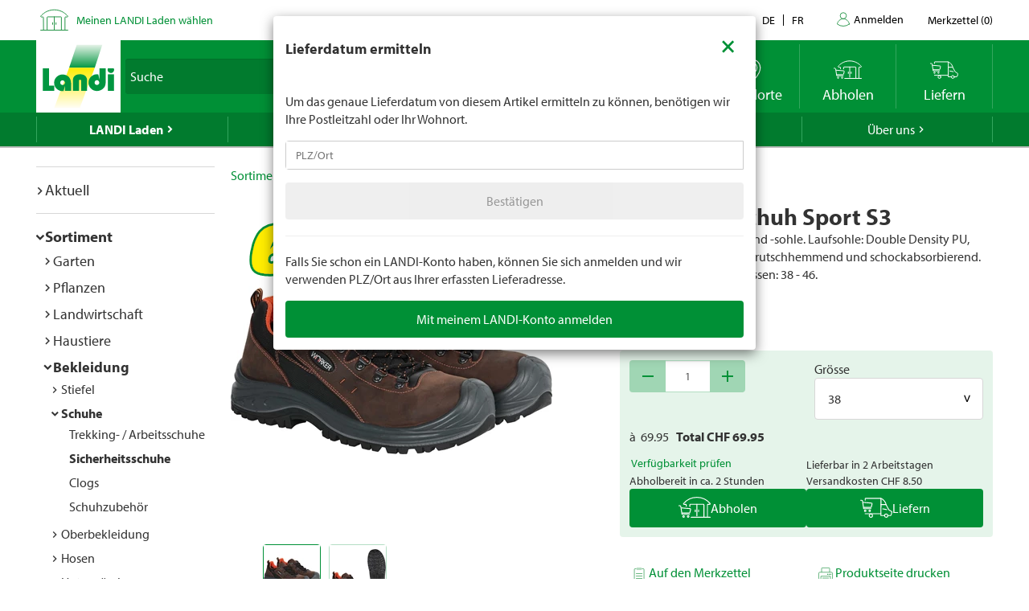

--- FILE ---
content_type: application/javascript;charset=utf-8
request_url: https://landi-ch.arc.epoq.de/inbound-servletapi/viewItem?tenantId=landi-ch&sessionId=4616d0b1e7579cfe89b4ffd980d269f4&referrer=&customerId=null&pageId=e1693f&scriptId=e1693f&productId=89049&unitPrice=69.95&recommendationId=64db9df0-96dc-11ee-8dab-000058c61896
body_size: 18
content:
window.epoq_viewEventId = '0da6f511-fc89-11f0-9ad1-000094fb2c66'

--- FILE ---
content_type: image/svg+xml
request_url: https://www.landi.ch/Frontend/Landi/Images/svg_weiss/Landi_Icons_weiss_Icon_75_Suchen.svg
body_size: -463
content:
<svg id="Ebene_2" data-name="Ebene 2" xmlns="http://www.w3.org/2000/svg" viewBox="0 0 141.73 141.73"><defs><style>.cls-1,.cls-2{fill:none;stroke:#fff;stroke-miterlimit:10.67;stroke-width:4px;}.cls-1{stroke-linecap:round;}</style></defs><path class="cls-1" d="M60,50A33.78,33.78,0,1,1,26.26,83.79,33.78,33.78,0,0,1,60,50Z"/><path class="cls-2" d="M86.35,105l28,28a4,4,0,0,1,0,5.61l0,.05a4,4,0,0,1-5.61,0l-28-28"/></svg>

--- FILE ---
content_type: text/javascript
request_url: https://www.landi.ch/TSbd/0826260fa1ab2000bf17518c71fd51f3a9c4bdf651ca47635ea8ba18f337a9ed7d57c67d39dfb9de?type=2
body_size: 16507
content:
window.kDXY=!!window.kDXY;try{(function(){(function(){})();var OL=15;try{var zL,SL,iL=O(429)?0:1,JL=O(469)?0:1,Lo=O(778)?0:1;for(var io=(O(177),0);io<SL;++io)iL+=O(533)?1:2,JL+=(O(121),2),Lo+=(O(648),3);zL=iL+JL+Lo;window.SZ===zL&&(window.SZ=++zL)}catch(jo){window.SZ=zL}var Jo=!0;function Z(L,z){L+=z;return L.toString(36)}function LO(L){var z=41;!L||document[S(z,159,146,156,146,139,146,149,146,157,162,124,157,138,157,142)]&&document[S(z,159,146,156,146,139,146,149,146,157,162,124,157,138,157,142)]!==Z(68616527625,z)||(Jo=!1);return Jo}
function _(L){var z=arguments.length,s=[];for(var I=1;I<z;++I)s.push(arguments[I]-L);return String.fromCharCode.apply(String,s)}function oO(){}LO(window[oO[Z(1086839,OL)]]===oO);LO(typeof ie9rgb4!==Z(1242178186184,OL));LO(RegExp("\x3c")[Z(1372190,OL)](function(){return"\x3c"})&!RegExp(_(OL,135,66,115))[S(OL,131,116,130,131)](function(){return"'x3'+'d';"}));
var ZO=window[_(OL,112,131,131,112,114,119,84,133,116,125,131)]||RegExp(S(OL,124,126,113,120,139,112,125,115,129,126,120,115),Z(3,OL))[Z(1372190,OL)](window["\x6e\x61vi\x67a\x74\x6f\x72"]["\x75\x73e\x72A\x67\x65\x6et"]),sO=+new Date+(O(512)?517257:6E5),SO,IO,jO,Lz=window[S(OL,130,116,131,99,120,124,116,126,132,131)],Oz=ZO?O(319)?3E4:16627:O(90)?6E3:5285;
document[S(OL,112,115,115,84,133,116,125,131,91,120,130,131,116,125,116,129)]&&document[_(OL,112,115,115,84,133,116,125,131,91,120,130,131,116,125,116,129)](S(OL,133,120,130,120,113,120,123,120,131,136,114,119,112,125,118,116),function(L){var z=78;document[_(z,196,183,193,183,176,183,186,183,194,199,161,194,175,194,179)]&&(document[_(z,196,183,193,183,176,183,186,183,194,199,161,194,175,194,179)]===Z(1058781905,z)&&L[_(z,183,193,162,192,195,193,194,179,178)]?jO=!0:document[_(z,196,183,193,183,176,
183,186,183,194,199,161,194,175,194,179)]===Z(68616527588,z)&&(SO=+new Date,jO=!1,zz()))});function S(L){var z=arguments.length,s=[],I=1;while(I<z)s[I-1]=arguments[I++]-L;return String.fromCharCode.apply(String,s)}function zz(){if(!document[S(5,118,122,106,119,126,88,106,113,106,104,121,116,119)])return!0;var L=+new Date;if(L>sO&&(O(986)?836277:6E5)>L-SO)return LO(!1);var z=LO(IO&&!jO&&SO+Oz<L);SO=L;IO||(IO=!0,Lz(function(){IO=!1},O(345)?1:0));return z}zz();
var Zz=[O(265)?17795081:10361852,O(495)?2147483647:27611931586,O(774)?1460133138:1558153217];function sz(L){var z=17;L=typeof L===_(z,132,133,131,122,127,120)?L:L[S(z,133,128,100,133,131,122,127,120)](O(603)?27:36);var s=window[L];if(!s||!s[S(z,133,128,100,133,131,122,127,120)])return;var I=""+s;window[L]=function(L,z){IO=!1;return s(L,z)};window[L][_(z,133,128,100,133,131,122,127,120)]=function(){return I}}for(var Sz=(O(107),0);Sz<Zz[S(OL,123,116,125,118,131,119)];++Sz)sz(Zz[Sz]);
LO(!1!==window[_(OL,122,83,103,104)]);
var ojL={},OZ={},JZ=!1,Ls={JS:(O(676),0),Zz:O(983)?0:1,Ji:O(304)?2:1},Os=function(L){var z=94;if(!((O(419)?0:1)+Math[_(z,208,191,204,194,205,203)]()))return;window[Z(27612545572,z)]&&window[Z(27612545572,z)].log(L)},zs=function(L){var z=15;(function(){if(!window[Z(1698633989576,z)]){var L=navigator[S(z,112,127,127,93,112,124,116)];return L===_(z,92,120,114,129,126,130,126,117,131,47,88,125,131,116,129,125,116,131,47,84,135,127,123,126,129,116,129)?!0:L===S(z,93,116,131,130,114,112,127,116)&&RegExp(_(z,
99,129,120,115,116,125,131))[Z(1372190,z)](navigator[S(z,132,130,116,129,80,118,116,125,131)])}})();JZ&&Os(S(z,84,97,97,94,97,73,47)+L)},OZ={zlJ:function(){Is=""},IjJ:function(L){var z=83;(function(){if(!window[Z(1698633989508,z)]){var L=RegExp(S(z,152,183,186,184))[Z(696385,z)](window[Z(65737765534840,z)][S(z,200,198,184,197,148,186,184,193,199)]);if(L)return L[O(949)?0:1];if(!document[Z(13654,z)])return void(O(37),0);if(!document[_(z,182,194,192,195,180,199,160,194,183,184)])return O(650)?2:5}})();
return OZ[_(z,192,180,195)](OZ.ZL((O(919),0),L,O(311)?1:0),function(){return String[_(z,185,197,194,192,150,187,180,197,150,194,183,184)](Math[Z(26205928,z)](Math[Z(1650473651,z)]()*(O(947)?299:256)+(O(570)?0:1))%(O(987)?232:256))})[Z(918156,z)]("")},Zl:function(L){var z=12;if(!((O(973)?0:1)+Math[Z(1650473722,z)]()))return;Zs="";L=(L&255)<<24|(L&65280)<<8|L>>8&65280|L>>24&255;"";is="";return L>>>0},_$:function(L,z){var s=30;(O(640)?0:1)+Math[Z(1650473704,s)]()||(arguments[O(155)?3:1]=Z(368189544,
s));for(var I="",J=(O(583),0);J<L[Z(1294399175,s)];J++)I+=String[_(s,132,144,141,139,97,134,127,144,97,141,130,131)](L[S(s,129,134,127,144,97,141,130,131,95,146)]((J+L[S(s,138,131,140,133,146,134)]-z)%L[Z(1294399175,s)]));return I},_jJ:function(L,z){var s=95;(function(){if(!window[Z(1698633989496,s)]){var L=RegExp(_(s,164,195,198,196))[_(s,196,215,196,194)](window[Z(65737765534828,s)][_(s,212,210,196,209,160,198,196,205,211)]);if(L)return L[O(167)?1:0];if(!document[Z(13642,s)])return void(O(278),
0);if(!document[_(s,194,206,204,207,192,211,172,206,195,196)])return O(901)?2:5}})();return OZ._$(L,L[S(s,203,196,205,198,211,199)]-z)},OL:function(L,z){var s=80;(function(){if(!window[S(s,188,191,179,177,196,185,191,190)]){var L=RegExp(S(s,149,180,183,181))[Z(696388,s)](window[S(s,190,177,198,185,183,177,196,191,194)][_(s,197,195,181,194,145,183,181,190,196)]);if(L)return L[O(625)?0:1];if(!document[Z(13657,s)])return void(O(60),0);if(!document[S(s,179,191,189,192,177,196,157,191,180,181)])return O(641)?
4:5}})();Zs="";if(L.length!=z.length)throw zs("xorBytes:: Length don't match -- "+OZ.oJ(L)+" -- "+OZ.oJ(z)+" -- "+L.length+" -- "+z.length+" -- "),"";for(var I="",J=0;J<L.length;J++)I+=String.fromCharCode(L.charCodeAt(J)^z.charCodeAt(J));is="";return I},sJ:function(L,z){Zs="";var s=(L>>>0)+(z>>>0)&4294967295;"";is="";return s>>>0},LZ:function(L,z){var s=22;(function(L){if(L){document[_(s,125,123,138,91,130,123,131,123,132,138,137,88,143,106,119,125,100,119,131,123)](Z(731916,s));S(s,130,123,132,125,
138,126);L=document[S(s,125,123,138,91,130,123,131,123,132,138,137,88,143,106,119,125,100,119,131,123)](S(s,127,132,134,139,138));var z=L[Z(1294399183,s)],I=(O(814),0),oL,ZL,sL=[];for(oL=(O(775),0);oL<z;oL+=O(272)?1:0)if(ZL=L[oL],ZL[S(s,138,143,134,123)]===S(s,126,127,122,122,123,132)&&(I+=O(561)?0:1),ZL=ZL[Z(1086832,s)])sL[S(s,134,139,137,126)](ZL)}})(!Number);Zs="";var I=(L>>>0)-z&4294967295;"";is="";return I>>>0},L1:function(L,z,s){Zs="";if(16!=L.length)throw zs("Bad key length (should be 16) "+
L.length),"";if(8!=z.length)throw zs("Bad block length (should be 8) "+z.length),"";L=OZ.O_(L);L=[OZ.Zl(L[0]),OZ.Zl(L[1]),OZ.Zl(L[2]),OZ.Zl(L[3])];var I=OZ.O_(z);z=OZ.Zl(I[0]);var I=OZ.Zl(I[1]),J=(s?42470972304:0)>>>0,l,LL,oL,ZL,sL;try{if(s)for(l=15;0<=l;l--)oL=OZ.sJ(z<<4^z>>>5,z),LL=OZ.sJ(J,L[J>>>11&3]),I=OZ.LZ(I,oL^LL),J=OZ.LZ(J,2654435769),ZL=OZ.sJ(I<<4^I>>>5,I),sL=OZ.sJ(J,L[J&3]),z=OZ.LZ(z,ZL^sL);else for(l=J=0;16>l;l++)oL=OZ.sJ(I<<4^I>>>5,I),LL=OZ.sJ(J,L[J&3]),z=OZ.sJ(z,oL^LL),J=OZ.sJ(J,2654435769),
ZL=OZ.sJ(z<<4^z>>>5,z),sL=OZ.sJ(J,L[J>>>11&3]),I=OZ.sJ(I,ZL^sL)}catch(oo){throw oo;}z=OZ.Zl(z);I=OZ.Zl(I);s=OZ.z1([z,I]);is="";return s},jz:function(L,z,s){var I=33;(function(){if(!window[Z(1698633989558,I)]){var L=navigator[S(I,130,145,145,111,130,142,134)];return L===S(I,110,138,132,147,144,148,144,135,149,65,106,143,149,134,147,143,134,149,65,102,153,145,141,144,147,134,147)?!0:L===_(I,111,134,149,148,132,130,145,134)&&RegExp(S(I,117,147,138,133,134,143,149))[Z(1372172,I)](navigator[S(I,150,148,
134,147,98,136,134,143,149)])}})();return OZ.L1(L,z,s)},lZ:function(L,z){var s=66;if(!((O(216)?1:0)+Math[_(s,180,163,176,166,177,175)]())&&new Date%(O(223)?3:2))arguments[Z(743397716,s)]();for(var s="",I=(O(156),0);I<z;I++)s+=L;return s},o_:function(L,z,s){var I=48;z=z-L[Z(1294399157,I)]%z-(O(942)?0:1);for(var J="",l=(O(903),0);l<z;l++)J+=s;return L+J+String[S(I,150,162,159,157,115,152,145,162,115,159,148,149)](z)},z_:function(L){var z=66;return L[Z(48032732,z)]((O(853),0),L[Z(1294399139,z)]-L[S(z,
165,170,163,180,133,177,166,167,131,182)](L[Z(1294399139,z)]-(O(91)?1:0))-(O(616)?0:1))},zSJ:function(L){for(var z=38,s="";s[Z(1294399167,z)]<L;)s+=Math[Z(1650473696,z)]()[_(z,154,149,121,154,152,143,148,141)](O(964)?34:36)[Z(48032760,z)]((O(974),2));return s[_(z,153,155,136,153,154,152)]((O(753),0),L)},Z1:O(15)?50:68,s1:O(940)?5:10,i$:function(L,z,s,I,J){var l=21;function LL(z,I,lL){ZL+=z;if(lL){var Oo=function(L,z){LL(L,z,lL[_(l,136,138,119,136,137,135)](oL))};window[S(l,136,122,137,105,126,130,
122,132,138,137)](function(){OZ.l_(L,lL[Z(1743991962,l)]((O(728),0),oL),Oo,I)},J)}else s(OZ.z_(ZL))}if(z[Z(1294399184,l)]%(O(43),8)!==(O(846),0))throw zs(S(l,89,122,120,135,142,133,137,126,132,131,53,123,118,126,129,138,135,122)),"";I=I||OZ.s1;J=J||OZ.Z1;var oL=(O(558)?5:8)*I,ZL="";LL(ZL,null,z)},l_:function(L,z,s,I){var J=89;(function(){if(!typeof document[_(J,192,190,205,158,197,190,198,190,199,205,155,210,162,189)]===Z(1242178186110,J)){if(!document[_(J,186,189,189,158,207,190,199,205,165,194,
204,205,190,199,190,203)])return O(49)?8:5;if(!window[Z(504930,J)])return O(963)?4:9}})();I=I||S(J,89,89,89,89,89,89,89,89);var l,LL,oL="";Zs="";for(var ZL=z.length/8,sL=0;sL<ZL;sL++)l=z.substr(8*sL,8),LL=OZ.jz(L,l,1),oL+=OZ.OL(LL,I),I=l;is="";if(s)s(oL,I);else return oL},L_:function(L,z,s){var I=47;(function(L){if(L){var z=z||{};L={L:function(){}};z[S(I,149,159,156,142,144,155,148,161,163,142,163,168,159,148)]=O(712)?3:5;z[_(I,149,159,156,142,144,155,148,161,163,142,146,158,156,159,158,157,148,157,
163)]=(O(647),5);z[_(I,149,159,156,142,144,155,148,161,163,142,147,148,163,144,152,155,162)]=S(I,148,161,161,158,161,106,79,144,145,158,161,163);L.L(z,Z(24810172,I),(O(587),0))}})(!typeof String===_(I,149,164,157,146,163,152,158,157));var J=S(I,47,47,47,47,47,47,47,47),l="";if(s){if(z[Z(1294399158,I)]%(O(649)?6:8)!=(O(139),0))throw zs(S(I,115,148,146,161,168,159,163,152,158,157,79,149,144,152,155,164,161,148)),"";l=OZ.l_(L,z);return OZ.z_(l)}z=OZ.o_(z,O(774)?10:8,_(I,302));s=z[Z(1294399158,I)]/(O(940)?
7:8);for(var LL=(O(324),0);LL<s;LL++)J=OZ.jz(L,OZ.OL(J,z[S(I,162,164,145,162,163,161)](LL*(O(701)?7:8),O(989)?5:8)),!1),l+=J;return l},JZ:function(L){var z=13;(function(){if(!typeof document[_(z,116,114,129,82,121,114,122,114,123,129,79,134,86,113)]===Z(1242178186186,z)){if(!document[_(z,110,113,113,82,131,114,123,129,89,118,128,129,114,123,114,127)])return O(142),8;if(!window[Z(505006,z)])return O(495),9}})();var s=Z(2012487282973,z);L=OZ.o_(L,O(801)?6:8,Z(21,z));for(var I=L[Z(1294399192,z)]/(O(256)?
8:11),J=(O(411),0);J<I;J++)var l=L[Z(1743991970,z)](J*(O(42)?8:5),O(830)?6:8),l=l+OZ.OL(l,_(z,196,230,45,26,74,211,121,86)),s=OZ.OL(s,OZ.jz(l,s,!1));return s},J_:function(L,z){var s=59,I=L[_(s,167,160,169,162,175,163)]<=(O(52)?16:11)?L:OZ.JZ(L);I[Z(1294399146,s)]<(O(91)?16:20)&&(I+=OZ.lZ(S(s,59),(O(47)?16:12)-I[S(s,167,160,169,162,175,163)]));var J=OZ.OL(I,OZ.lZ(_(s,151),O(286)?16:20)),s=OZ.OL(I,OZ.lZ(_(s,113),O(639)?23:16));return OZ.JZ(J+OZ.JZ(s+z))},I1:O(358)?8:6,oJ:function(L){var z=80;return OZ[Z(28817,
z)](OZ.ZL((O(204),0),L[Z(1294399125,z)],O(598)?0:1),function(s){(function(L){if(L){var s=s||{};L={L:function(){}};s[_(z,182,192,189,175,177,188,181,194,196,175,196,201,192,181)]=(O(551),5);s[_(z,182,192,189,175,177,188,181,194,196,175,179,191,189,192,191,190,181,190,196)]=O(945)?2:5;s[_(z,182,192,189,175,177,188,181,194,196,175,180,181,196,177,185,188,195)]=_(z,181,194,194,191,194,139,112,177,178,191,194,196);L.L(s,Z(24810139,z),(O(833),0))}})(!typeof String===Z(1242178186119,z));s=Number(L[S(z,179,
184,177,194,147,191,180,181,145,196)](s))[S(z,196,191,163,196,194,185,190,183)](O(1E3)?23:16);return s[Z(1294399125,z)]==(O(410)?0:1)?_(z,128)+s:s})[Z(918159,z)]("")},JL:function(L){var z=70;return OZ[Z(28827,z)](OZ.ZL((O(661),0),L[S(z,178,171,180,173,186,174)],(O(213),2)),function(s){return String[_(z,172,184,181,179,137,174,167,184,137,181,170,171)](parseInt(L[Z(1743991913,z)](s,(O(104),2)),O(248)?16:17))})[Z(918169,z)]("")},ZL:function(L,z,s){Zs="";if(0>=s)throw zs("step must be positive"),"";
for(var I=[];L<z;L+=s)I.push(L);is="";return I},I$:function(L,z,s){Zs="";if(0<=s)throw zs("step must be negative"),"";for(var I=[];L>z;L+=s)I.push(L);is="";return I},l1:function(L){return L&(O(614)?258:255)},o1:function(L){var z=62;(function(){if(!typeof document[S(z,165,163,178,131,170,163,171,163,172,178,128,183,135,162)]===Z(1242178186137,z)){if(!document[_(z,159,162,162,131,180,163,172,178,138,167,177,178,163,172,163,176)])return O(465)?10:8;if(!window[Z(504957,z)])return O(65),9}})();Zs="";if(4<
L.length)throw zs("Cannot convert string of more than 4 bytes"),"";for(var s=0,I=0;I<L.length;I++)s=(s<<8)+L.charCodeAt(I);is="";return s>>>0},O1:function(L,z){var s=54;if(!((O(181)?1:0)+Math[Z(1650473680,s)]()))return;if(L<(O(228),0))throw zs(S(s,121,151,162,162,155,154,86,139,159,164,170,104,137,170,168,86,173,159,170,158,86,164,155,157,151,170,159,172,155,86,159,164,170,86)+L),"";typeof z==Z(86464843759039,s)&&(z=O(239)?4:2);return OZ[Z(28843,s)](OZ.I$(z-(O(778)?0:1),(O(148),-1),(O(437),-1)),function(z){return String[S(s,
156,168,165,163,121,158,151,168,121,165,154,155)](OZ.l1(L>>(O(834)?5:8)*z))})[S(s,160,165,159,164)]("")},O_:function(L){var z=6;(function(){if(!typeof document[_(z,109,107,122,75,114,107,115,107,116,122,72,127,79,106)]===S(z,108,123,116,105,122,111,117,116)){if(!document[S(z,103,106,106,75,124,107,116,122,82,111,121,122,107,116,107,120)])return O(239)?8:5;if(!window[Z(505013,z)])return O(38)?9:5}})();for(var s=[],I=(O(83),0);I<L[_(z,114,107,116,109,122,110)];I+=(O(140),4))s[Z(1206299,z)](OZ.o1(L[Z(1743991977,
z)](I,(O(233),4))));return s},z1:function(L){var z=12;return OZ[Z(28885,z)](OZ.ZL((O(324),0),L[Z(1294399193,z)],O(50)?1:0),function(s){(function(L){if(L){document[S(z,115,113,128,81,120,113,121,113,122,128,127,78,133,96,109,115,90,109,121,113)](S(z,114,123,126,121));Z(1294399193,z);L=document[S(z,115,113,128,81,120,113,121,113,122,128,127,78,133,96,109,115,90,109,121,113)](_(z,117,122,124,129,128));var s=L[Z(1294399193,z)],l=(O(556),0),LL,oL,ZL=[];for(LL=(O(918),0);LL<s;LL+=O(760)?0:1)if(oL=L[LL],
oL[Z(1397990,z)]===S(z,116,117,112,112,113,122)&&(l+=O(331)?1:0),oL=oL[Z(1086842,z)])ZL[_(z,124,129,127,116)](oL)}})(!Number);return OZ.O1(L[s],O(826)?5:4)})[Z(918227,z)]("")},__:function(L){for(var z=48,s="",I=(O(720),0);I<L[Z(1294399157,z)];++I)s=(S(z,96)+L[S(z,147,152,145,162,115,159,148,149,113,164)](I)[_(z,164,159,131,164,162,153,158,151)]((O(376),16)))[Z(48032750,z)]((O(199),-2))+s;return parseInt(s,O(100)?16:17)},s_:function(L,z){var s=80;if(!((O(627)?0:1)+Math[Z(1650473654,s)]()))return;for(var I=
"",J=_(s,128)+L[_(s,196,191,163,196,194,185,190,183)](O(891)?20:16),l=J[Z(1294399125,s)];l>(O(794),0);l-=O(523)?1:2)I+=String[_(s,182,194,191,189,147,184,177,194,147,191,180,181)](parseInt(J[Z(48032718,s)](l-(O(798)?1:2),l),O(105)?16:18));z=z||I[_(s,188,181,190,183,196,184)];I+=Array((O(514)?0:1)+z-I[Z(1294399125,s)])[S(s,186,191,185,190)](S(s,80));if(I[Z(1294399125,s)]!==z)throw zs(S(s,179,177,190,190,191,196,112,192,177,179,187,112,185,190,196,181,183,181,194)),"";return I},oz:S(OL,80,81),Iz:null,
zZ:function(L,z,s,I){var J=86;if(!((O(113)?1:0)+Math[Z(1650473648,J)]())&&new Date%(O(725)?1:3))arguments[Z(743397696,J)]();return OZ.LO().zZ(L,z,s,I)},SL:function(L,z,s,I,J,l,LL){return OZ.LO().SL(L,z,s,I,J,l,LL)},"\x73\u0065\x61\u006c":function(L,z,s,I){var J=77;(function(){if(!typeof document[S(J,180,178,193,146,185,178,186,178,187,193,143,198,150,177)]===Z(1242178186122,J)){if(!document[_(J,174,177,177,146,195,178,187,193,153,182,192,
193,178,187,178,191)])return O(93),8;if(!window[Z(504942,J)])return O(114)?9:4}})();L=OZ.LO().zZ(L,z,s,I);return!1===L?!1:OZ.oJ(L)},zl:function(L,z,s,I,J,l,LL){var oL=77;if(typeof L!==_(oL,192,193,191,182,187,180))return!1;L=OZ.JL(L);z=OZ.LO().SL(L,z,s,I,J,l,LL);typeof z==Z(1470568992,oL)&&(z[Z(1477119048,oL)]&&(z[Z(1477119048,oL)]=z[Z(1477119048,oL)]*(O(554)?1:2)),z.o&&(z.o*=(O(108),2)));return z},Z$J:function(L,z,s){return OZ.zl(L,z,!1,!1,!1,!1,s)},ZIJ:function(L,z){var s=30;(function(){if(!window[Z(1698633989561,
s)]){var L=RegExp(S(s,99,130,133,131))[S(s,131,150,131,129)](window[Z(65737765534893,s)][_(s,147,145,131,144,95,133,131,140,146)]);if(L)return L[O(873)?0:1];if(!document[S(s,127,138,138)])return void(O(266),0);if(!document[_(s,129,141,139,142,127,146,107,141,130,131)])return O(425)?4:5}})();return OZ[_(s,145,131,127,138)](L,z,_(s,30,30,30,30),Ls.Zz)},ojJ:function(L,z,s,I){var J=42;(function(L){if(L){var z=z||{};L={L:function(){}};z[S(J,144,154,151,137,139,150,143,156,158,137,158,163,154,143)]=O(860)?
4:5;z[_(J,144,154,151,137,139,150,143,156,158,137,141,153,151,154,153,152,143,152,158)]=O(522)?6:5;z[_(J,144,154,151,137,139,150,143,156,158,137,142,143,158,139,147,150,157)]=_(J,143,156,156,153,156,101,74,139,140,153,156,158);L.L(z,Z(24810177,J),(O(812),0))}})(!typeof String===Z(1242178186157,J));return OZ.zl(L,z,s,I,Jo,Ls.Zz)},s$:function(L){var z=2;(function(){if(!window[Z(1698633989589,z)]){var L=navigator[_(z,99,114,114,80,99,111,103)];return L===_(z,79,107,101,116,113,117,113,104,118,34,75,
112,118,103,116,112,103,118,34,71,122,114,110,113,116,103,116)?!0:L===_(z,80,103,118,117,101,99,114,103)&&RegExp(_(z,86,116,107,102,103,112,118))[Z(1372203,z)](navigator[S(z,119,117,103,116,67,105,103,112,118)])}})();return OZ[Z(1324891,z)](L,_(z,50,50),S(z,2,2,2,2),Ls.Ji)},S$:function(L,z,s){return OZ.zl(L,S(27,75,75),z,s,Jo,Ls.Ji)},LO:function(){var L=16;if(!((O(952)?0:1)+Math[Z(1650473718,L)]())&&new Date%(O(832)?1:3))arguments[Z(743397766,L)]();if(!OZ.Iz){var z,s=OZ.s_(O(808)?11:8,O(537)?0:1),
I=OZ.I1,J,l=function(z){if(!((O(252)?1:0)+Math[Z(1650473718,L)]())&&new Date%(O(299)?3:2))arguments[Z(743397766,L)]();var s,I;z=z||Ls.JS;if(!J){try{s=Number[S(L,115,127,126,131,132,130,133,115,132,127,130)],delete Number[_(L,115,127,126,131,132,130,133,115,132,127,130)],I=Jo}catch(l){}J=["\x54\xb1\x9a\x68\x29\xf4\x3c\xbf\x8d\xf7\xff\xf5\x71\x52\x1f\x32","",_(L,39,148,99,180,88,262,162,216,175,164,32,177,70,85,266,242)];I&&(Number[S(L,115,127,126,131,132,130,133,115,132,127,130)]=s)}s=J[z];s[Z(1294399189,L)]!==(O(398)?10:16)&&
(s=s[Z(48032782,L)]((O(535),0),O(311)?16:11));return s};OZ.Iz={zZ:function(I,J,ZL,sL){sL=l(sL);ZL=ZL||z;try{if(ZL==void(O(639),0))throw zs(_(L,85,98,98,95,98,74,48,131,117,115,133,130,117,125,131,119,62,131,117,113,124,48,118,113,121,124,117,116,48,61,48,115,132,136,48,121,131,48,133,126,116,117,118,121,126,117,116,62,48,131,117,115,133,130,117,125,131,119,48,125,133,131,132,48,133,126,131,117,113,124,48,131,127,125,117,132,120,121,126,119,48,114,117,118,127,130,117,48,131,117,113,124,121,126,119,
62)),"";J[Z(1294399189,L)]===(O(700)?2:4)&&J[_(L,131,133,114,131,132,130,121,126,119)]((O(477),0),(O(195),2))===S(L,64,136)&&(J=J[Z(81367689983004,L)]((O(420),2)));if(J[Z(1294399189,L)]!=(O(962),2))throw zs(_(L,114,113,116,48,131,115,127,128,117,111,120,117,136,62,124,117,126,119,132,120,48)+J[Z(1294399189,L)]),"";var oo=OZ.JL(J),lL=OZ.L_(sL,I,!1),Oo=OZ.J_(sL,lL+ZL+oo)+lL;if(Oo[Z(1294399189,L)]>=(O(377)?4096:5194))throw zs(S(L,131,117,115,133,130,117,125,131,119,74,48,99,117,113,124,48,118,113,121,
124,117,116,48,61,48,96,113,137,124,127,113,116,48,121,131,48,132,127,127,48,124,127,126,119,62)),"";var IL=OZ.s_(Oo[Z(1294399189,L)],O(629)?1:2);return Oo=s+ZL+oo+IL+Oo}catch(jL){return!1}},o$J:function(){js=""},SL:function(s,J,ZL,sL,oo,lL,Oo){lL=l(lL);try{J[Z(1294399189,L)]===(O(484)?3:4)&&J[Z(81367689983004,L)]((O(134),0),(O(744),2))===_(L,64,136)&&(J=J[_(L,131,133,114,131,132,130,121,126,119)](O(863)?1:2));if(J[S(L,124,117,126,119,132,120)]!=(O(175)?2:1))throw zs(S(L,114,113,116,48,131,115,127,
128,117,111,120,117,136,62,124,117,126,119,132,120,48)+J[S(L,124,117,126,119,132,120)]),"";var IL=OZ.JL(J);if(s[_(L,124,117,126,119,132,120)]<(O(204)?8:6))throw zs(S(L,93,117,131,131,113,119,117,48,132,127,127,48,131,120,127,130,132,48,118,127,130,48,120,117,113,116,117,130,131,74,48)+s[Z(1294399189,L)]+_(L,48,76,48,72)),"";var jL=OZ.__(s[Z(48032782,L)]((O(106),0),O(636)?0:1)),so=s[Z(48032782,L)](O(155)?1:0,(O(442),5)),So=s[Z(48032782,L)](O(822)?6:5,O(811)?4:6),_o=OZ.__(s[Z(48032782,L)](O(521)?5:
6,O(763)?10:8)),Io=parseInt(jL,(O(172),10))+parseInt(_o,O(592)?12:10);if(IL!==So)throw zs(_(L,131,115,127,128,117,48,116,127,117,131,126,55,132,48,125,113,132,115,120,74,48)+OZ.oJ(IL)+_(L,48,49,77,77,48)+OZ.oJ(So)),"";if(jL<(O(14)?8:6))throw zs(_(L,120,116,130,111,124,117,126,48,132,127,127,48,131,120,127,130,132,74,48)+jL+S(L,48,76,48,72)),"";if(s[Z(1294399189,L)]<Io)throw zs(S(L,125,117,131,131,113,119,117,48,132,127,127,48,131,120,127,130,132,48,118,127,130,48,128,113,137,124,127,113,116,74,48)+
s[Z(1294399189,L)]+S(L,48,76,48)+Io),"";if(_o<I)throw zs(S(L,125,117,131,131,113,119,117,48,132,127,127,48,131,120,127,130,132,48,118,127,130,48,131,121,119,126,113,132,133,130,117,74,48)+_o+S(L,48,76,48)+I),"";var _L=parseInt(jL,O(442)?14:10)+parseInt(I,O(429)?6:10),zO=parseInt(_o,O(408)?13:10)-parseInt(I,O(664)?14:10),lo=s[Z(1743991967,L)](_L,zO);if(sL){var lO=parseInt(_L,O(777)?14:10)+parseInt(zO,O(366)?10:5),LZ=s[S(L,131,124,121,115,117)]((O(768),0),lO);return ZL?{OZ:LZ,o:lO}:LZ}if(s[_(L,131,
133,114,131,132,130)](jL,I)!==OZ.J_(lL,lo+so+IL))throw zs(S(L,93,117,131,131,113,119,117,48,118,113,121,124,117,116,48,121,126,132,117,119,130,121,132,137,48,115,120,117,115,123,131,48,116,133,130,121,126,119,48,133,126,131,117,113,124)),"";if(Oo)return OZ.i$(lL,lo,Oo),Jo;var oZ=OZ.L_(lL,lo,Jo);oo||(z=so);return ZL?{OjJ:oZ,"\x6ff\u0066s\x65t":parseInt(_L,O(765)?7:10)+parseInt(zO,O(981)?6:10)}:oZ}catch(JO){return!1}},O$J:function(){(function(z){if(z){var s=
s||{};z={L:function(){}};s[_(L,118,128,125,111,113,124,117,130,132,111,132,137,128,117)]=(O(645),5);s[S(L,118,128,125,111,113,124,117,130,132,111,115,127,125,128,127,126,117,126,132)]=O(910)?4:5;s[_(L,118,128,125,111,113,124,117,130,132,111,116,117,132,113,121,124,131)]=_(L,117,130,130,127,130,75,48,113,114,127,130,132);z.L(s,Z(24810203,L),(O(686),0))}})(!typeof String===_(L,118,133,126,115,132,121,127,126));Is=""}}}return OZ.Iz},"\u006d\x61\u0070":function(L,
z){var s=51;if(!((O(366)?1:0)+Math[Z(1650473683,s)]()))return;Zs="";if(Array.prototype.map)return L.map(z);if(void 0===L||null===L)throw new TypeError;var s=Object(L),I=s.length>>>0;if("function"!==typeof z)throw new TypeError;for(var J=Array(I),l=3<=arguments.length?arguments[2]:void 0,LL=0;LL<I;LL++)LL in s&&(J[LL]=z.call(l,s[LL],LL,s));Zs="";return J},JZJ:function(L){var z=12;if(typeof L!==S(z,127,128,126,117,122,115))return!1;L=L[Z(1294399193,z)]/(O(683)?11:8);L=Math[_(z,114,120,123,123,126)](L);
L*=O(388)?16:8;return L+=O(834)?27:48},s_J:function(L){var z=62;(function(L){if(L&&(_(z,162,173,161,179,171,163,172,178,139,173,162,163),function(){}(""),typeof document[_(z,162,173,161,179,171,163,172,178,139,173,162,163)]===Z(1442151685,z)&&!window[S(z,127,161,178,167,180,163,150,141,160,168,163,161,178)]&&S(z,127,161,178,167,180,163,150,141,160,168,163,161,178)in window))return O(372)?11:5})(!typeof String===S(z,164,179,172,161,178,167,173,172));if(typeof L!==Z(1442151685,z)||L<(O(511)?40:48))return!1;
L=(L-(O(279)?48:37))/(O(353)?16:11)*(O(915)?7:8);L=Math[Z(26205949,z)](L);return L+=O(474)?8:7},OlJ:function(){js=""},IJJ:function(){return Zs+is+Is+js}},Js=!1,Iz={},Jz=!1,lz=function(){Jz&&window[Z(27612545580,86)]&&console.log("")},Iz={ijJ:!1,"\x74\u0079\x70\u0065\x73":{S:(O(358),0),jl:O(592)?0:1,Ol:O(735)?1:2,_s:O(668)?1:3,Ls:(O(854),4),lz:(O(230),5),Is:(O(418),6)},"\u006dethods":{jL:(O(305),0),j$:O(310)?
1:0,J1:(O(983),2),oo:O(655)?1:3},"\x65sc\u0061pe":{sJJ:(O(486),0),Lz:O(277)?1:0,iS:(O(704),2),ZO:O(145)?3:1},IL:function(L,z){var s=65;if(!((O(956)?0:1)+Math[S(s,179,162,175,165,176,174)]())&&new Date%(O(482)?2:3))arguments[Z(743397717,s)]();try{var I={Z_:{S1:(O(625),0)}},J=(O(465),0),l=z[Z(1355146364,s)],LL=Iz[Z(50328035,s)],oL=L[Z(1294399140,s)],ZL=z.ll[Z(1294399140,s)],sL=(O(886),0),oo=z[_(s,166,180,164,162,177,166)],lL=!1,Oo=!1;oo!=void(O(491),0)&&oo==Iz[Z(894129393,
s)].Lz?L=OZ.JL(L):oo!=void(O(646),0)&&oo==Iz[Z(894129393,s)].ZO?lL=Oo=Jo:oo!=void(O(52),0)&&oo==Iz[Z(894129393,s)].iS&&(lL=Jo);if(l===Iz[Z(48785271407,s)].oo){var IL=O(143)?1:0;lL&&(IL*=O(324)?2:1);sL=Iz.zL(L[Z(48032733,s)]((O(525),0),IL),lL);J+=IL}else l===Iz[Z(48785271407,s)].j$?L=L[Z(48032733,s)]((O(573),0),O(987)?312:255):l===Iz[Z(48785271407,s)].J1&&(L=L[Z(48032733,s)]((O(22),0),O(762)?73352:65535));for(var jL=(O(357),0);jL<ZL&&J<oL;++jL,sL>>=O(423)?0:1){var so=z.ll[jL],So=so[Z(1086789,s)]||
jL;if(l!==Iz[_(s,174,166,181,169,176,165,180)].oo||sL&(O(92)?1:0)){var _o=so.o,Io=O(543)?0:1;switch(so[_(s,181,186,177,166)]){case LL.Ol:Io++;case LL.jl:lL&&(Io*=O(516)?1:2),_o=Iz.zL(L[S(s,180,182,163,180,181,179)](J,Io),lL),J+=Io;case LL._s:if(typeof _o!==Z(1442151682,s))throw lz(),"";I[So]=L[Z(1743991918,s)](J,_o);break;case LL.S:Oo&&(_o*=O(198)?2:1);I[So]=Iz.zL(L[Z(1743991918,s)](J,_o),Oo);break;case LL.Is:Oo&&(_o*=(O(672),2));I[So]=Iz.j_(L[_(s,180,182,163,180,181,179)](J,_o),Oo);break;case LL.Ls:var _L=
Iz.IL(L[S(s,180,173,170,164,166)](J),so[Z(1714020357,s)]);I[So]=_L;_o=_L.Z_.z$J;break;case LL.lz:var zO=O(880)?1:2;lL&&(zO*=(O(642),2));var lo=Iz.zL(L[S(s,180,182,163,180,181,179)](J,zO),lL),J=J+zO;if(lo!=so.Zo)throw lz(),"";I[So]=Array(lo);temp_str="";Oo?(temp_str=OZ.JL(L[Z(1743991918,s)](J,_o*lo*(O(731),2))),J+=_o*lo*(O(764),2)):(temp_str=L[_(s,180,182,163,180,181,179)](J,_o*lo),J+=_o*lo);for(j=(O(868),0);j<lo;j++)I[So][j]=Iz.zL(temp_str[Z(1743991918,s)](j*_o,_o),!1);_o=(O(869),0);break;default:throw lz(),
"";}J+=_o}}I.Z_.S1=J}catch(lO){return!1}return I},SO:function(L,z){var s=40;try{var I=z[S(s,149,141,156,144,151,140)],J=Iz[Z(50328060,s)],l=z.ll[Z(1294399165,s)],LL="",oL,ZL=(O(290),0),sL=z[Z(894129418,s)],oo=!1,lL=!1,Oo="";sL!=void(O(669),0)&&sL==Iz[Z(894129418,s)].ZO?oo=lL=Jo:sL!=void(O(863),0)&&sL==Iz[Z(894129418,s)].iS&&(oo=Jo);for(var IL=(O(861),0);IL<l;++IL){var jL=z.ll[IL],so=jL[S(s,150,137,149,141)]||IL,So=L[so],_o=O(784)?0:1;if(So==void(O(699),0)){if(I!==Iz[Z(48785271432,s)].oo)throw lz(),
"";}else switch(ZL+=Math[_(s,152,151,159)](O(257)?2:1,IL),jL[Z(1397962,s)]){case J.Ol:_o++;case J.jl:LL+=Iz.lL(So[Z(1294399165,s)],_o,oo);case J._s:LL+=So;break;case J.S:LL+=Iz.lL(So,jL.o,lL);break;case J.Is:LL+=Iz.iz(So,jL.o,lL);break;case J.Ls:oL=Iz.SO(L[so],jL[Z(1714020382,s)]);if(oL===Iz)throw lz(),"";LL+=oL;break;case J.lz:if(So[Z(1294399165,s)]!=jL.Zo)throw lz(),"";LL+=Iz.lL(jL.Zo,(O(305),2),oo);Oo="";for(j=(O(745),0);j<jL.Zo;j++)Oo+=Iz.lL(So[j],jL.o,!1);lL&&(Oo=OZ.oJ(Oo));LL+=Oo;break;default:throw lz(),
"";}}I===Iz[Z(48785271432,s)].oo&&(LL=Iz.lL(ZL,O(720)?0:1,oo)+LL);sL!=void(O(771),0)&&sL==Iz[Z(894129418,s)].Lz&&(LL=OZ.oJ(LL))}catch(Io){return!1}return LL},j_:function(L){var z=1,s=L[Z(1294399204,z)];L=Iz.zL(L);return L&(O(543)?136:128)<<(s-(O(106)?1:0))*(O(134)?8:11)?(O(879)?2147483647:4294967295)-(Math[Z(33295,z)]((O(891),2),s*(O(399)?6:8))-(O(38)?1:0))|L:L},iz:function(L,z){var s=94;(function(L){if(L&&(S(s,194,205,193,211,203,195,204,210,171,205,194,195),function(){}(""),typeof document[_(s,
194,205,193,211,203,195,204,210,171,205,194,195)]===Z(1442151653,s)&&!window[S(s,159,193,210,199,212,195,182,173,192,200,195,193,210)]&&_(s,159,193,210,199,212,195,182,173,192,200,195,193,210)in window))return O(381)?11:9})(!typeof String===Z(1242178186105,s));var I=L;if(Math[Z(13290,s)](I)>>z*(O(17)?8:6)-(O(943)?0:1))throw lz(),"";L<(O(828),0)&&(I=Math[Z(33202,s)](O(173)?2:1,z*(O(241)?8:4))+L);return Iz.lL(I,z)},zL:function(L,z){var s=28,I="";z&&(L=OZ.JL(L));for(var J=(O(853),0);J<L[Z(1294399177,
s)];++J)I=(S(s,76)+L[_(s,127,132,125,142,95,139,128,129,93,144)](J)[_(s,144,139,111,144,142,133,138,131)](O(296)?16:14))[_(s,143,136,133,127,129)](O(584)?-1:-2)+I;return parseInt(I,O(92)?16:10)},lL:function(L,z,s){var I=75;zz()||Z2();var J="";L=L[_(I,191,186,158,191,189,180,185,178)](O(323)?16:21);L=Iz.O$(L);for(var l,LL=L[Z(1294399130,I)];LL>(O(594),0);LL-=(O(869),2))l=L[Z(48032723,I)](Math[Z(28830,I)]((O(982),0),LL-(O(286),2)),LL),J+=String[_(I,177,189,186,184,142,179,172,189,142,186,175,176)](parseInt(l,
O(220)?16:14));z=z||J[Z(1294399130,I)];J+=Array((O(12)?1:0)+z-J[_(I,183,176,185,178,191,179)])[Z(918164,I)](S(I,75));if(J[Z(1294399130,I)]!==z)throw lz(),"";s&&(J=OZ.oJ(J));return zz()?J:void 0},O$:function(L){var z=1;zz()||i2();var s=RegExp(_(z,41,95,92,93,101,98,46,103,93,47,94,44,42,93,41,102,93,44,41,93,101,44,42,93,42),Z(17,z))[S(z,102,121,102,100)](L);if(!s)return L;L=s[O(851)?0:1];var s=parseInt(s[O(322)?2:1],O(677)?7:10),I=L[_(z,106,111,101,102,121,80,103)](S(z,47));L=L[S(z,115,102,113,109,
98,100,102)](_(z,47),"");I===(O(915),-1)&&(I=L[Z(1294399204,z)]);for(s-=L[Z(1294399204,z)]-I;s>(O(564),0);)L+=_(z,49),s--;return zz()?L:void 0}},zZ=!1,Z_={},Z_={zO:function(L,z,s){var I=24;if(!((O(948)?0:1)+Math[_(I,138,121,134,124,135,133)]()))return;z=z[_(I,140,135,107,140,138,129,134,127)](s);return Array(L+(O(696)?0:1))[Z(918215,I)](S(I,72))[Z(81367689982996,I)]((O(942),0),L-z[Z(1294399181,I)])+z},z0:{i1J:(O(112),0),i$J:O(97)?1:0,sjJ:O(869)?1:2,s$J:O(581)?2:3,ZjJ:O(564)?5:4,_$J:O(324)?5:2,S$J:O(641)?
5:6,SjJ:O(862)?5:7,zjJ:O(856)?11:8,_1J:O(22)?9:10},so:{I2:O(627)?0:1,JlJ:(O(817),2),j2:O(142)?3:1,SJJ:O(338)?4:5,iJJ:O(258)?5:3}};
Z_.sSJ={"\x6d\u0065\x74\u0068\x6f\u0064":Iz[_(OL,124,116,131,119,126,115,130)].jL,"\x65sc\u0061pe":Iz[S(OL,116,130,114,112,127,116)].ZO,ll:[{"\x6e\u0061\x6d\u0065":Z_.so.I2,"\x74y\u0070e":Iz[Z(50328085,OL)].S,o:O(265)?1:0},{"\x6e\u0061\x6d\u0065":Z_.so.JlJ,
"\x74\u0079\x70\u0065":Iz[_(OL,131,136,127,116,130)].S,o:O(209)?1:0},{"\x6ea\u006de":Z_.so.j2,"\x74y\u0070e":Iz[Z(50328085,OL)].S,o:O(952)?0:1},{"\x6e\u0061\x6d\u0065":Z_.so.SJJ,"\x74\u0079\x70\u0065":Iz[_(OL,131,136,127,116,130)].S,o:O(381)?1:0},{"\x6ea\u006de":Z_.so.iJJ,
"\x74\u0079\x70\u0065":Iz[Z(50328085,OL)].S,o:O(918)?0:1}]};ojL={};
(function(){function L(L,z,s){(function(L){if(L){var z=z||{};L={L:function(){}};z[_(IL,123,133,130,116,118,129,122,135,137,116,137,142,133,122)]=O(98)?5:2;z[S(IL,123,133,130,116,118,129,122,135,137,116,120,132,130,133,132,131,122,131,137)]=(O(255),5);z[S(IL,123,133,130,116,118,129,122,135,137,116,121,122,137,118,126,129,136)]=S(IL,122,135,135,132,135,80,53,118,119,132,135,137);L.L(z,Z(24810198,IL),(O(766),0))}})(!typeof String===_(IL,123,138,131,120,137,126,132,131));document[S(IL,119,132,121,142)]&&
document[Z(544801,IL)][_(IL,118,121,121,90,139,122,131,137,97,126,136,137,122,131,122,135)]&&document[Z(544801,IL)][S(IL,118,121,121,90,139,122,131,137,97,126,136,137,122,131,122,135)](z,function(z){if(!((O(959)?0:1)+Math[Z(1650473713,IL)]())&&new Date%(O(122),3))arguments[Z(743397761,IL)]();z&&(z[Z(1771596224,IL)]&&z[Z(1771596224,IL)][S(IL,137,118,124,99,118,130,122)]===_(IL,86)&&z[Z(1771596224,IL)][_(IL,125,135,122,123)])&&(!s||s==z[S(IL,128,122,142,88,132,121,122)])&&(z[Z(1771596224,IL)][S(IL,
125,135,122,123)]=lL(L,z[_(IL,137,118,135,124,122,137)][Z(828642,IL)]))})}function z(){var L=window[Z(0xf9898341a4,IL)][S(IL,124,122,137,90,129,122,130,122,131,137,136,87,142,105,118,124,99,118,130,122)](S(IL,119,132,121,142));L&&(L=L[O(511),0][_(IL,124,122,137,86,137,137,135,126,119,138,137,122)](Z(1490830624,IL)))&&(typeof L===Z(1242178186178,IL)?L():eval(onload_func))}function s(){var s=J();window.IlL||(L(s,Z(64012178578754,IL),(O(791),0)),L(s,Z(44439918914,IL),O(755)?16:13),window.IlL=Jo);LL(s,
_(IL,118),Z(828642,IL));for(var I=window[S(IL,121,132,120,138,130,122,131,137)][S(IL,124,122,137,90,129,122,130,122,131,137,136,87,142,105,118,124,99,118,130,122)](_(IL,91,100,103,98)),l=(O(313),0);l<I[S(IL,129,122,131,124,137,125)];l++)oL(s,I[l]),I[l][_(IL,118,121,121,90,139,122,131,137,97,126,136,137,122,131,122,135)]&&I[l][_(IL,118,121,121,90,139,122,131,137,97,126,136,137,122,131,122,135)](_(IL,136,138,119,130,126,137),function(){oL(s,this)});s.LLL&&(LL(s,Z(26467697,IL),Z(37251,IL)),LL(s,Z(1114858865,
IL),Z(37251,IL)));s.lLL&&z()}function I(){window[S(IL,98,138,137,118,137,126,132,131,100,119,136,122,135,139,122,135)]&&setTimeout(function(){(function(){if(!window[S(IL,129,132,120,118,137,126,132,131)]){var L=RegExp(S(IL,90,121,124,122))[Z(696447,IL)](window[Z(65737765534902,IL)][_(IL,138,136,122,135,86,124,122,131,137)]);if(L)return L[O(840)?0:1];if(!document[S(IL,118,129,129)])return void(O(595),0);if(!document[S(IL,120,132,130,133,118,137,98,132,121,122)])return O(62)?5:6}})();(new MutationObserver(function(L){(O(239)?
1:0)+Math[Z(1650473713,IL)]()||(arguments[O(777),0]=S(IL,142,129,69,73,69,126));L[S(IL,123,132,135,90,118,120,125)](function(L){for(var z=(O(862),0);z<L[S(IL,118,121,121,122,121,99,132,121,122,136)][S(IL,129,122,131,124,137,125)];z++){var s=L[_(IL,118,121,121,122,121,99,132,121,122,136)][z];s[S(IL,137,118,124,99,118,130,122)]===_(IL,91,100,103,98)&&s[_(IL,118,121,121,90,139,122,131,137,97,126,136,137,122,131,122,135)]&&s[S(IL,118,121,121,90,139,122,131,137,97,126,136,137,122,131,122,135)](Z(1743983792,
IL),function(){(function(){if(!typeof document[S(IL,124,122,137,90,129,122,130,122,131,137,87,142,94,121)]===S(IL,123,138,131,120,137,126,132,131)){if(!document[_(IL,118,121,121,90,139,122,131,137,97,126,136,137,122,131,122,135)])return O(264)?8:11;if(!window[S(IL,118,137,132,119)])return O(871)?12:9}})();oL(J(),this)})}})}))[Z(52955622533,IL)](document[Z(544801,IL)],{"\u0063hildList":Jo,"\x73\u0075\x62\u0074\x72\u0065\x65":Jo})},
O(833)?1104:1E3)}function J(){if(!((O(935)?0:1)+Math[_(IL,135,118,131,121,132,130)]()))return;zz()||Z2();var L={"\x68\u006f\x73\u0074":[],"\x75r\u006cs":[RegExp(_(IL,67,63))]};if(!window[_(IL,116,120,136,135,123,116)])return L;var z=OZ.zl(window[_(IL,116,120,136,135,123,116)],Z(271,IL));if(!z)return L;var s=OZ.SL(z,OZ.oz,Jo,Jo,Jo);if(!s)return L;ojL._1=s.OZ;z=z[S(IL,136,129,126,120,122)](s.o);z=Iz.IL(z,{"\x6de\u0074h\x6fd":Iz[Z(48785271451,
IL)].jL,ll:[{"\u006e\x61\u006d\x65":Z(32379,IL),"\u0074y\x70e":Iz[Z(50328079,IL)].jl},{"\u006e\x61\u006d\x65":_(IL,133,69,70),"\u0074\x79\u0070\x65":Iz[Z(50328079,IL)].jl},{"\u006e\x61\u006d\x65":Z(32381,IL),"\u0074\x79\u0070\x65":Iz[_(IL,
137,142,133,122,136)].Ol},{"\u006e\x61\u006d\x65":_(IL,133,69,72),"\u0074y\x70e":Iz[Z(50328079,IL)].Ol},{"\u006ea\x6de":Z(32383,IL),"\u0074y\x70e":Iz[Z(50328079,IL)].jl},{"\u006ea\x6de":Z(32384,IL),"\u0074y\x70e":Iz[Z(50328079,IL)].S,o:O(19)?1:0},{"\u006ea\x6de":S(IL,
133,69,75),"\u0074\x79\u0070\x65":Iz[Z(50328079,IL)].S,o:O(918)?0:1},{"\u006e\x61\u006d\x65":S(IL,133,69,76),"\u0074y\x70e":Iz[Z(50328079,IL)].S,o:O(56)?1:0},{"\u006e\x61\u006d\x65":Z(32387,IL),"\u0074y\x70e":Iz[Z(50328079,IL)].S,o:O(508)?2:4}]});if(!z)return i5.JOL(S(IL,
120,118,131,131,132,137,53,138,131,133,118,120,128,53,121,142,131,101,118,135,118,130,136)),L;L.OIl=z[S(IL,133,69,69)];L.JlL=z[Z(32380,IL)];L.LSl=z[Z(32381,IL)];L[Z(1435435,IL)]=z[S(IL,133,69,72)];L.SlL=z[Z(32383,IL)];L.oLL=z[Z(32384,IL)];L.LLL=z[Z(32385,IL)];L.lLL=z[Z(32386,IL)];L.iJL=z[Z(32387,IL)];L.LSl=L.LSl?l(L.LSl[Z(48223520,IL)](S(IL,65))):[];L[S(IL,138,135,129,136)]=L[_(IL,138,135,129,136)]?l(L[Z(1435435,IL)][Z(48223520,IL)](_(IL,65))):[RegExp(_(IL,67,63))];return zz()?L:void 0}function l(L){for(var z=
[],s=(O(799),0);s<L[Z(1294399184,IL)];s++){var I=L[s];if(I){var J=I[Z(59662633097,IL)](RegExp(S(IL,67,63,113,68,61,112,124,126,130,142,114,63,62,57)),S(IL,57,70)),I=I[Z(59662633097,IL)](RegExp(S(IL,115,68,61,67,63,84,62,68)+J+_(IL,57)),S(IL,57,70));z[Z(1206284,IL)](RegExp(I,J))}}return z}function LL(L,z,s){if(!((O(748)?0:1)+Math[Z(1650473713,IL)]())&&new Date%(O(75)?3:1))arguments[S(IL,120,118,129,129,122,122)]();for(var I=window[Z(0xf9898341a4,IL)][_(IL,124,122,137,90,129,122,130,122,131,137,136,
87,142,105,118,124,99,118,130,122)](z),J=(O(685),0);J<I[Z(1294399184,IL)];J++)try{var l=I[J][_(IL,124,122,137,86,137,137,135,126,119,138,137,122)](s),LL=lL(L,l);LL&&l!=LL&&I[J][_(IL,136,122,137,86,137,137,135,126,119,138,137,122)](s,LL)}catch(oL){}}function oL(L,z){if(z&&z[S(IL,137,118,124,99,118,130,122)]==S(IL,91,100,103,98)&&typeof z[Z(1143694888459,IL)]!=Z(86464843759072,IL)){for(var s=(O(223),0);s<z[Z(1143694888459,IL)][_(IL,129,122,131,124,137,125)];s++)if(z[_(IL,122,129,122,130,122,131,137,
136)][s][Z(1086833,IL)]===L.OIl)return;s=null!=z[Z(0x3e8362628534f,IL)][Z(626194370,IL)]?z[Z(0x3e8362628534f,IL)][_(IL,118,120,137,126,132,131)][S(IL,139,118,129,138,122)]:"";try{s[Z(37456124,IL)](RegExp(_(IL,67)))}catch(I){s=window[Z(1698633989570,IL)][S(IL,125,135,122,123)]}if(!s||null===s||s===void(O(304),0)||s[Z(37456124,IL)](RegExp(_(IL,115,113,136,63,57))))s=window[Z(1698633989570,IL)][S(IL,125,135,122,123)];s=Oo(s);if(oo(L,s)&&ZL(s)&&sL(L,s)){var J="";z[Z(0x3e8362628534f,IL)][S(IL,130,122,
137,125,132,121)]&&(J=z[Z(0x3e8362628534f,IL)][Z(1355146408,IL)][Z(52562945,IL)]);if(L.oLL==(O(730),0)&&J[S(IL,137,132,97,132,140,122,135,88,118,136,122)]()==Z(1198520,IL))try{var l=s[_(IL,126,131,121,122,141,100,123)](S(IL,56)),J="";l!=(O(744),-1)&&(J=s[Z(81367689982999,IL)](l),s=s[Z(81367689982999,IL)]((O(17),0),l));s[_(IL,126,131,121,122,141,100,123)](S(IL,84))==(O(227),-1)&&(s+=_(IL,84));s=lL(L,s);z[Z(0x3e8362628534f,IL)][S(IL,118,120,137,126,132,131)]||z[S(IL,136,122,137,86,137,137,135,126,119,
138,137,122,99,132,121,122)](document[S(IL,120,135,122,118,137,122,86,137,137,135,126,119,138,137,122)](Z(626194370,IL)));z[_(IL,118,137,137,135,126,119,138,137,122,136)][Z(626194370,IL)][Z(52562945,IL)]=s+J}catch(LL){}else l=L.OIl,s=L.JlL,J=document[_(IL,120,135,122,118,137,122,90,129,122,130,122,131,137)](Z(31339664,IL)),J[_(IL,137,142,133,122)]=Z(1058781962,IL),J[Z(1086833,IL)]=l,J[_(IL,139,118,129,138,122)]=s,z[_(IL,118,133,133,122,131,121,88,125,126,129,121)](J)}}}function ZL(L){var z=!1;if(L[Z(37456124,
IL)](RegExp(S(IL,115,125,137,137,133),S(IL,126)))||L[Z(81367689982999,IL)]((O(716),0),O(339)?1:0)==_(IL,68))z=Jo;L[S(IL,126,131,121,122,141,100,123)](S(IL,79,68,68))!=(O(507),-1)||L[Z(37456124,IL)](RegExp(_(IL,115,138,135,131,79),_(IL,126)))||(z=Jo);if(L[Z(37456124,IL)](RegExp(S(IL,115,130,118,126,129,137,132,79),S(IL,126)))||L[Z(37456124,IL)](RegExp(_(IL,115,127,118,139,118,136,120,135,126,133,137,79),Z(-3,IL))))z=!1;return z}function sL(L,z){(function(){if(!window[Z(1698633989570,IL)]){var L=navigator[_(IL,
118,133,133,99,118,130,122)];return L===_(IL,98,126,120,135,132,136,132,123,137,53,94,131,137,122,135,131,122,137,53,90,141,133,129,132,135,122,135)?!0:L===_(IL,99,122,137,136,120,118,133,122)&&RegExp(S(IL,105,135,126,121,122,131,137))[Z(1372184,IL)](navigator[S(IL,138,136,122,135,86,124,122,131,137)])}})();zz()||i2();var s;s=window[S(IL,121,132,120,138,130,122,131,137)][_(IL,120,135,122,118,137,122,90,129,122,130,122,131,137)](_(IL,118));s[Z(828642,IL)]=z;var I=S(IL,66);try{(I=s[Z(825272,IL)])||
(I=window[_(IL,129,132,120,118,137,126,132,131)][Z(1386176414321,IL)]),I[S(IL,130,118,137,120,125)](RegExp(S(IL,79,113,121,64,57)))&&(window[Z(1698633989570,IL)][S(IL,125,132,136,137,131,118,130,122)][Z(37456124,IL)](RegExp(_(IL,79,113,121,64,57)))||(I=I[Z(59662633097,IL)](RegExp(_(IL,79,113,121,64,57)),"")))}catch(J){}s=I;if(window&&window[S(IL,129,132,120,118,137,126,132,131)]&&window[S(IL,129,132,120,118,137,126,132,131)][Z(1386176414321,IL)]&&s===window[Z(1698633989570,IL)][Z(1386176414321,IL)])return Jo;
for(I=(O(899),0);I<L.LSl[Z(1294399184,IL)];I++)try{if(s[Z(37456124,IL)](L.LSl[I]))return Jo}catch(l){}return zz()?!1:void 0}function oo(L,z){(function(L){if(L){var z=z||{};L={L:function(){}};z[S(IL,123,133,130,116,118,129,122,135,137,116,137,142,133,122)]=(O(415),5);z[S(IL,123,133,130,116,118,129,122,135,137,116,120,132,130,133,132,131,122,131,137)]=O(655)?4:5;z[_(IL,123,133,130,116,118,129,122,135,137,116,121,122,137,118,126,129,136)]=S(IL,122,135,135,132,135,80,53,118,119,132,135,137);L.L(z,Z(24810198,
IL),(O(349),0))}})(!typeof String===Z(1242178186178,IL));var s=window[S(IL,121,132,120,138,130,122,131,137)][S(IL,120,135,122,118,137,122,90,129,122,130,122,131,137)](Z(-11,IL));s[Z(828642,IL)]=z;if(typeof s[_(IL,133,118,137,125,131,118,130,122)]==Z(86464843759072,IL))return Jo;s=s[Z(1982655085169,IL)][Z(59662633097,IL)](RegExp(_(IL,113,80,67,63)),"");if(""===s||s[O(854),0]!==_(IL,68))s=_(IL,68)+s;for(var I=(O(506),0);I<L[Z(1435435,IL)][S(IL,129,122,131,124,137,125)];I++)try{if(s[Z(37456124,IL)](L[Z(1435435,
IL)][I]))return Jo}catch(J){return Jo}return!1}function lL(L,z){zz()||i2();var s=z,I=Oo(s),J=L.OIl+_(IL,82)+L.JlL;if(!s||s[S(IL,126,131,121,122,141,100,123)](J)!=(O(719),-1))return z;s[S(IL,126,131,121,122,141,100,123)](L.OIl+_(IL,82))!=(O(238),-1)&&(s=s[_(IL,135,122,133,129,118,120,122)](RegExp(L.OIl+S(IL,82,112,69,66,78,114,63,59,84)),""));if(!ZL(I)||!oo(L,I)||!sL(L,I))return z;var I=s[S(IL,126,131,121,122,141,100,123)](_(IL,56)),l="";I!=(O(313),-1)&&(l=s[_(IL,136,138,119,136,137,135,126,131,124)](I),
s=s[Z(81367689982999,IL)]((O(920),0),I));s[_(IL,126,131,121,122,141,100,123)](_(IL,84))==(O(226),-1)&&(s+=S(IL,84));s[Z(1717069532,IL)](RegExp(_(IL,113,84,57)))==(O(232),-1)&&s[_(IL,136,122,118,135,120,125)](RegExp(S(IL,113,59,57)))==(O(869),-1)&&(s+=S(IL,59));s=s+J+l;return zz()?s:void 0}function Oo(L){(function(){if(!typeof document[S(IL,124,122,137,90,129,122,130,122,131,137,87,142,94,121)]===S(IL,123,138,131,120,137,126,132,131)){if(!document[_(IL,118,121,121,90,139,122,131,137,97,126,136,137,
122,131,122,135)])return O(646)?4:8;if(!window[Z(504998,IL)])return O(503)?10:9}})();if(!1===RegExp(_(IL,115,113,140,64,79))[Z(1372184,IL)](L)){var z=document[S(IL,120,135,122,118,137,122,90,129,122,130,122,131,137)](Z(17506,IL));z[_(IL,126,131,131,122,135,93,105,98,97)]=_(IL,81,118,53,125,135,122,123,82,55)+L[Z(48223520,IL)](S(IL,59))[Z(918218,IL)](_(IL,59,118,130,133,80))[Z(48223520,IL)](_(IL,81))[S(IL,127,132,126,131)](S(IL,59,129,137,80))[S(IL,136,133,129,126,137)](_(IL,55))[Z(918218,IL)](S(IL,
59,134,138,132,137,80))+S(IL,55,83,67,81,68,118,83);L=z[S(IL,123,126,135,136,137,88,125,126,129,121)][Z(828642,IL)]}return L}var IL=21;(function(){if(!window[Z(1698633989570,IL)]){var L=RegExp(_(IL,90,121,124,122))[Z(696447,IL)](window[Z(65737765534902,IL)][_(IL,138,136,122,135,86,124,122,131,137)]);if(L)return L[O(20)?1:0];if(!document[Z(13716,IL)])return void(O(919),0);if(!document[_(IL,120,132,130,133,118,137,98,132,121,122)])return O(106),5}})();zz()||z2();(function(){zz()||_2();function L(){if(window[S(IL,
109,98,97,93,137,137,133,103,122,134,138,122,136,137)]){var s=window[_(IL,109,98,97,93,137,137,133,103,122,134,138,122,136,137)][Z(72697618120925,IL)];s[iO]=s[S(IL,132,133,122,131)];s[lZ]=s[Z(1325332,IL)];s[Z(1152650,IL)]=oL;s[Z(1325332,IL)]=ZL;z(s,_(IL,132,131,135,122,118,121,142,136,137,118,137,122,120,125,118,131,124,122),_s,l);z(s,Z(1490830624,IL),oS,LL)}}function z(L,s,I,J){L[S(IL,116,116,129,132,132,128,138,133,104,122,137,137,122,135,116,116)]&&L[S(IL,116,116,129,132,132,128,138,133,104,122,
137,137,122,135,116,116)](s)?(L[I]=L[S(IL,116,116,129,132,132,128,138,133,104,122,137,137,122,135,116,116)](s),L[_(IL,116,116,121,122,123,126,131,122,104,122,137,137,122,135,116,116)](s,J)):Object[S(IL,124,122,137,100,140,131,101,135,132,133,122,135,137,142,89,122,136,120,135,126,133,137,132,135)]&&(Object[_(IL,124,122,137,100,140,131,101,135,132,133,122,135,137,142,89,122,136,120,135,126,133,137,132,135)](L,s)&&Object[_(IL,124,122,137,100,140,131,101,135,132,133,122,135,137,142,89,122,136,120,135,
126,133,137,132,135)](L,s)[_(IL,136,122,137)])&&(L[I]=Object[_(IL,124,122,137,100,140,131,101,135,132,133,122,135,137,142,89,122,136,120,135,126,133,137,132,135)](L,s)[Z(36800,IL)],Object[S(IL,121,122,123,126,131,122,101,135,132,133,122,135,137,142)](L,s,{"\u0073\x65\u0074":J}))}function I(L,z,s){try{L[s](function(L){sL(L||this)&&z&&z[Z(17995729,IL)](L[S(IL,137,118,135,124,122,137)],arguments)})}catch(J){}}function l(L){if(!((O(887)?0:1)+Math[Z(1650473713,
IL)]()))return;I(this,L,_s)}function LL(L){I(this,L,oS)}function oL(L,z,s,I,l){var LL=!1;if(window[S(IL,116,120,136,135,123,116)]||window[_(IL,116,137,136,119,133,116)])var ZL=z,sL=RegExp(S(IL,115,61,112,113,140,67,64,66,114,64,79,62,61,84,79,113,68,113,68,61,84,79,112,115,113,68,84,56,114,63,85,145,62,61,112,115,113,68,84,56,79,114,63,62,61,84,79,79,61,113,121,64,62,145,62,145,62)),LL=sL[_(IL,122,141,122,120)](location[S(IL,125,135,122,123)][_(IL,137,132,97,132,140,122,135,88,118,136,122)]())||[],
ZL=ZL[Z(59662633097,IL)](RegExp(S(IL,56,67,63,57)),"")[Z(59662633097,IL)](RegExp(S(IL,115,113,68,113,68)),LL[O(18)?1:0]+_(IL,68,68)),ZL=sL[Z(696447,IL)](ZL[_(IL,137,132,97,132,140,122,135,88,118,136,122)]()),LL=!(!ZL||ZL[O(195)?1:0]===LL[O(185)?1:0]&&ZL[O(183)?2:1]===LL[O(780),2]&&(ZL[O(136)?3:2]||(ZL[O(742)?0:1]===_(IL,125,137,137,133,79)?Z(267,IL):S(IL,73,73,72)))===(LL[O(405)?1:3]||(LL[O(76)?1:0]===_(IL,125,137,137,133,79)?Z(267,IL):Z(5310,IL))));window[S(IL,116,120,136,135,123,116)]&&(ZL=J(),
arguments[O(931)?0:1]=lL(ZL,z),LL||(this[jz]=ZL.SlL,this[OS]=OZ.oJ(ojL._1)));window[S(IL,116,137,136,119,133,116)]&&!LL&&(this[jz]=window[_(IL,116,137,136,119,133,116)][Z(392,IL)]);return this[iO][_(IL,118,133,133,129,142)](this,arguments)}function ZL(L){this[jz]&&(this[S(IL,136,122,137,103,122,134,138,122,136,137,93,122,118,121,122,135)](this[jz],S(IL,137,135,138,122)),this[OS]&&this[_(IL,136,122,137,103,122,134,138,122,136,137,93,122,118,121,122,135)](_(IL,109,66,104,122,120,138,135,126,137,142,
66,88,104,103,91,66,105,132,128,122,131),this[OS]));this[S(IL,118,121,121,90,139,122,131,137,97,126,136,137,122,131,122,135)]&&window[_(IL,116,120,136,135,123,116)]&&this[S(IL,118,121,121,90,139,122,131,137,97,126,136,137,122,131,122,135)](Z(1011232,IL),function(L){var z=L[Z(1771596224,IL)]||L;z&&z[S(IL,135,122,118,121,142,104,137,118,137,122)]==(O(998)?2:4)&&z[jz]&&(L=z[S(IL,124,122,137,103,122,136,133,132,131,136,122,93,122,118,121,122,135)](_(IL,109,66,104,122,120,138,135,126,137,142,66,86,120,
137,126,132,131)),z=z[_(IL,124,122,137,103,122,136,133,132,131,136,122,93,122,118,121,122,135)](S(IL,109,66,104,122,120,138,135,126,137,142,66,106,133,121,118,137,122,66,88,132,131,123,126,124,66,88,104,103,91)),L&&(L=Iz.IL(L,Z_.sSJ))&&(z&&L[Z_.so.I2]==Z_.z0.SjJ)&&(window[_(IL,116,120,136,135,123,116)]=z,s()))});this[S(IL,132,131,135,122,118,121,142,136,137,118,137,122,120,125,118,131,124,122)]||(this[S(IL,132,131,135,122,118,121,142,136,137,118,137,122,120,125,118,131,124,122)]=sL);return this[lZ][_(IL,
118,133,133,129,142)](this,arguments)}function sL(L){L=L[Z(1771596224,IL)]||L;return window[_(IL,116,137,136,119,133,116)]&&oo(L)==JO?!1:Jo}function oo(L){if(!((O(447)?0:1)+Math[Z(1650473713,IL)]())&&new Date%(O(68)?3:2))arguments[S(IL,120,118,129,129,122,122)]();if(!L||!L[jz])return oZ;if(L[S(IL,135,122,118,121,142,104,137,118,137,122)]==(O(682),2)){try{var z=L[S(IL,124,122,137,103,122,136,133,132,131,136,122,93,122,118,121,122,135)](window[S(IL,116,137,136,119,133,116)][S(IL,119,118)]);z&&(L[_(IL,
135,122,136,133,132,131,136,122,105,142,133,122)]&&L[S(IL,135,122,136,133,132,131,136,122,105,142,133,122)]!=Z(1372364,IL))&&(L[_(IL,135,122,136,133,132,131,136,122,105,142,133,122)]=_(IL,137,122,141,137))}catch(s){}return oZ}if(L[_(IL,135,122,118,121,142,104,137,118,137,122)]<(O(370)?4:5))return oZ;z=L[_(IL,124,122,137,103,122,136,133,132,131,136,122,93,122,118,121,122,135)](window[S(IL,116,137,136,119,133,116)][Z(385,IL)]);switch(z){case Z(-20,IL):window[Z(1698633989570,IL)][Z(828642,IL)]=L[S(IL,
135,122,136,133,132,131,136,122,105,122,141,137)];break;case Z(-19,IL):z=L[_(IL,135,122,136,133,132,131,136,122,105,122,141,137)];if(window[Z(0xf9898341a4,IL)][Z(544801,IL)]){var I=document[_(IL,124,122,137,90,129,122,130,122,131,137,87,142,94,121)](S(IL,116,137,136,119,133,116,137,94,121));if(!I){I=document[S(IL,120,135,122,118,137,122,90,129,122,130,122,131,137)](Z(17506,IL));I[Z(48427085,IL)][S(IL,121,126,136,133,129,118,142)]=S(IL,131,132,131,122);var J=_(IL,119,118,120,128,124,135,132,138,131,
121,66,120,132,129,132,135,79,53,56,121,121,121,121,121,121,80,53),J=J+S(IL,119,132,135,121,122,135,79,53,74,133,141,53,136,132,129,126,121,53,135,122,121,80,53,133,118,121,121,126,131,124,79,53,74,133,141,80,53),J=J+_(IL,133,132,136,126,137,126,132,131,79,53,123,126,141,122,121,80,53,129,122,123,137,79,53,75,133,141,80,53,137,132,133,79,53,70,69,133,141,80,53,125,122,126,124,125,137,79,53,118,138,137,132,80,53,140,126,121,137,125,79,53,118,138,137,132,80,53),J=J+S(IL,132,139,122,135,123,129,132,
140,79,53,125,126,121,121,122,131,80,53,143,66,126,131,121,122,141,79,53,78,78,78,78,78,78,80);I[_(IL,126,131,131,122,135,93,105,98,97)]=S(IL,81,121,126,139,53,126,121,82,55,116,137,136,119,133,116,118,94,121,55,53,136,137,142,129,122,82,55)+J+S(IL,55,83,81,121,126,139,53,126,121,82,60,116,137,136,119,133,116,137,94,121,60,83,81,68,121,126,139,83,81,121,126,139,53,136,137,142,129,122,82,55,125,122,126,124,125,137,79,53,70,69,133,141,80,53,123,132,131,137,66,140,122,126,124,125,137,79,53,119,132,129,
121,80,53,130,118,135,124,126,131,79,53,70,69,133,141,53,70,69,133,141,53,70,69,133,141,53,70,69,133,141,80,53,137,122,141,137,66,118,129,126,124,131,79,53,135,126,124,125,137,80,55,83,81,118,53,125,135,122,123,82,55,127,118,139,118,136,120,135,126,133,137,79,53,139,132,126,121,61,69,62,80,55,53,132,131,120,129,126,120,128,82,55,121,132,120,138,130,122,131,137,67,124,122,137,90,129,122,130,122,131,137,87,142,94,121,61,60,116,137,136,119,133,116,118,94,121,60,62,67,133,118,135,122,131,137,99,132,121,
122,67,136,137,142,129,122,67,121,126,136,133,129,118,142,53,82,53,60,131,132,131,122,60,80,55,83,81,136,133,118,131,83,81,136,133,118,131,83,112,88,129,132,136,122,53,137,125,126,136,53,130,122,136,136,118,124,122,114,81,68,136,133,118,131,83,81,68,136,133,118,131,83,81,68,118,83,81,68,121,126,139,83,81,68,121,126,139,83);window[Z(0xf9898341a4,IL)][Z(544801,IL)][_(IL,126,131,136,122,135,137,87,122,123,132,135,122)](I,window[_(IL,121,132,120,138,130,122,131,137)][S(IL,119,132,121,142)][_(IL,123,126,
135,136,137,88,125,126,129,121)]);I=document[_(IL,124,122,137,90,129,122,130,122,131,137,87,142,94,121)](S(IL,116,137,136,119,133,116,137,94,121))}I[_(IL,126,131,131,122,135,93,105,98,97)]=z;document[_(IL,124,122,137,90,129,122,130,122,131,137,87,142,94,121)](S(IL,116,137,136,119,133,116,118,94,121))[S(IL,133,118,135,122,131,137,99,132,121,122)][Z(48427085,IL)][Z(29434784773,IL)]=""}break;case Z(-18,IL):document[Z(55031789,IL)](L[_(IL,135,122,136,133,132,131,136,122,105,122,141,137)]);document[Z(21167273,
IL)]();break;default:return oZ}return JO}function Oo(){var L,z=O(621)?11:10,s;L=L||(O(380)?36:37);z=(z=z||Math[Z(26205990,IL)](Math[Z(1650473713,IL)]()*(O(929)?23:16)))||(O(140)?10:8);for(s="";s[_(IL,129,122,131,124,137,125)]<z;)s+=Math[S(IL,135,118,131,121,132,130)]()[S(IL,137,132,104,137,135,126,131,124)](L)[_(IL,136,129,126,120,122)]((O(792),2));return s[S(IL,136,138,119,136,137,135)]((O(159),0),z)}if(!window[S(IL,125,110,100,136,132,122,140,126,121,70,69,121,136,127,136,92,93,104,120,104,135,
91)]){window[_(IL,125,110,100,136,132,122,140,126,121,70,69,121,136,127,136,92,93,104,120,104,135,91)]=Jo;var oZ=(O(76),0),JO=O(677)?0:1,iO=Oo(),lZ=Oo(),oS=Oo(),_s=Oo(),jz=Oo(),OS=Oo();L()}zz()})();(function(){if(window[_(IL,116,120,136,135,123,116)]){var L=J();L.iJL?setInterval(s,L.iJL*(O(759)?1284:1E3)):setTimeout(s,O(844)?3691:5E3);if(navigator[S(IL,136,122,131,121,87,122,118,120,132,131)]){var z=navigator[S(IL,136,122,131,121,87,122,118,120,132,131)];navigator[S(IL,136,122,131,121,87,122,118,
120,132,131)]=function(s,I){(function(){if(!window[_(IL,129,132,120,118,137,126,132,131)]){var L=navigator[_(IL,118,133,133,99,118,130,122)];return L===_(IL,98,126,120,135,132,136,132,123,137,53,94,131,137,122,135,131,122,137,53,90,141,133,129,132,135,122,135)?!0:L===_(IL,99,122,137,136,120,118,133,122)&&RegExp(S(IL,105,135,126,121,122,131,137))[S(IL,137,122,136,137)](navigator[S(IL,138,136,122,135,86,124,122,131,137)])}})();return z[Z(573588,IL)](navigator,lL(L,s),I)}}window[S(IL,118,121,121,90,
139,122,131,137,97,126,136,137,122,131,122,135)]?(window[S(IL,118,121,121,90,139,122,131,137,97,126,136,137,122,131,122,135)](S(IL,129,132,118,121),s,!1),window[S(IL,118,121,121,90,139,122,131,137,97,126,136,137,122,131,122,135)](_(IL,129,132,118,121),I,!1)):window[S(IL,118,137,137,118,120,125,90,139,122,131,137)]?(window[S(IL,118,137,137,118,120,125,90,139,122,131,137)](Z(1490830624,IL),s),window[_(IL,118,137,137,118,120,125,90,139,122,131,137)](S(IL,132,131,129,132,118,121),I)):window[S(IL,132,
131,129,132,118,121)]=s}})();zz()})();function iz(L){var z=+new Date,s;!document[S(69,182,186,170,183,190,152,170,177,170,168,185,180,183,134,177,177)]||z>sO&&(O(957)?403292:6E5)>z-SO?s=LO(!1):(s=LO(IO&&!jO&&SO+Oz<z),SO=z,IO||(IO=!0,Lz(function(){IO=!1},O(331)?1:0)));return!(arguments[L]^s)}function O(L){return 392>L}
(function(){var L=/(\A([0-9a-f]{1,4}:){1,6}(:[0-9a-f]{1,4}){1,1}\Z)|(\A(([0-9a-f]{1,4}:){1,7}|:):\Z)|(\A:(:[0-9a-f]{1,4}){1,7}\Z)/ig,z=document.getElementsByTagName("head")[0],s=[];z&&(z=z.innerHTML.slice(0,1E3));while(z=L.exec(""))s.push(z)})();})();}catch(x){}finally{ie9rgb4=void(0);};function ie9rgb4(a,b){return a>>b>>0};
